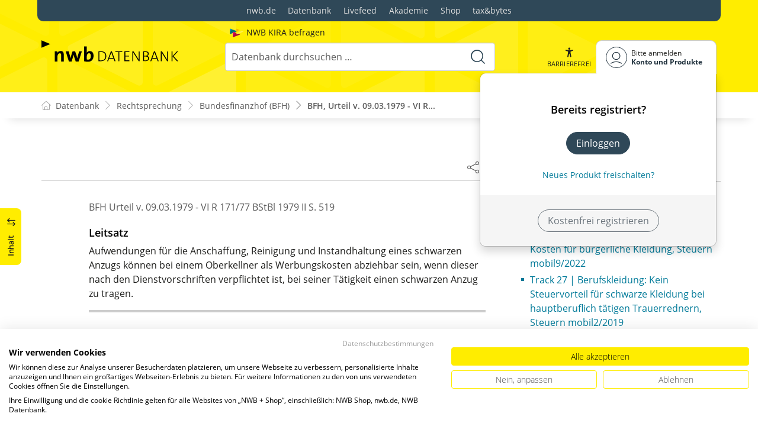

--- FILE ---
content_type: text/html; charset=utf-8
request_url: https://datenbank.nwb.de/Dokument/110370/
body_size: 44684
content:

<!DOCTYPE html>
<html lang="de">

<head>
    
<meta charset="utf-8" />
<meta http-equiv="X-UA-Compatible" content="IE=edge" />
<meta name="viewport" content="width=device-width, initial-scale=1, maximum-scale=1, shrink-to-fit=no" />

<title>BFH, Urteil v. 09.03.1979 - VI R 171/77 - NWB Urteile</title>

<link rel="apple-touch-icon" sizes="180x180" href="/favicons/nwb/apple-touch-icon.png" />
<link rel="icon" type="image/png" sizes="32x32" href="/favicons/nwb/favicon-32x32.png" />
<link rel="icon" type="image/png" sizes="16x16" href="/favicons/nwb/favicon-16x16.png" />

<meta name="robots" content="index, follow" />

    <link rel="canonical" href="https://datenbank.nwb.de/Dokument/110370/" />

    <script type="application/ld&#x2B;json">
        {
  "@context": "https://schema.org",
  "@type": "BreadcrumbList",
  "itemListElement": [
    {
      "@type": "ListItem",
      "position": 1,
      "name": "Rechtsprechung",
      "item": "https://datenbank.nwb.de/SearchResults/?Type=sd8ec6rcnlfawndc2hlm\u0026skip=0"
    },
    {
      "@type": "ListItem",
      "position": 2,
      "name": "Bundesfinanzhof (BFH)",
      "item": "https://datenbank.nwb.de/SearchResults/?Type=99xrbg2dqhp1hil093ti\u0026skip=0"
    },
    {
      "@type": "ListItem",
      "position": 3,
      "name": "BFH, Urteil v. 09.03.1979 - VI R 171/77",
      "item": "https://datenbank.nwb.de/Dokument/110370/"
    }
  ]
}
    </script>
<script src="/js/ProductImgErrorHandling.js?v=RQ4UQ8ussXuwRhWUACGTzNzLT5WJGHbL1hpX84tJtQs"></script>

    <meta name="description" content="NWB Datenbank" />
    <meta name="keywords" content="NWB, Datenbank, Livefeed" />
    <meta name="author" content="NWB Verlag GmbH &amp; Co. KG" />

    <meta name="msapplication-TileColor" content="#FFED00">
    <meta name="theme-color" content="#ffffff">

    <meta name="apple-itunes-app" content="app-id=id1639546261, app-argument=empty">

        <script src="https://consent.cookiefirst.com/sites/datenbank.nwb.de-3b26cc70-fb22-421c-af7c-7418457fd10c/consent.js"></script>
        <!-- Matomo Tag Manager -->
        <script>
            var _mtm = window._mtm = window._mtm || [];
            _mtm.push({'mtm.startTime': (new Date().getTime()), 'event': 'mtm.Start'});
            (function() {
                var d=document, g=d.createElement('script'), s=d.getElementsByTagName('script')[0];
                g.async=true; g.src='https://matomo.nwb.de/js/container_ilfV8mCh.js'; s.parentNode.insertBefore(g,s);
            })();
        </script>
        <!-- End Matomo Tag Manager -->

    
    <link rel="stylesheet" type="text/css" href="/NwbStyles/assets/css/contentx.css?v=-HgHL4E-1c-znYrcX7VewEf_NItTep6Aq9amdKS-CRI" />
    <link rel="stylesheet" type="text/css" href="/css/documentfunctions.css?v=UV_lDoFCQCAjbpVLadQr1BgFk-W4GUKE4y-b7GdC8Eo" />

    <style type="text/css">

        @media print {
            .no-print, .no-print * {
                display: none !important;
            }
        }


        .also-look-at .loadmore {
            cursor: pointer;
            text-align: right;
            font-size: 0.9em;
        }
    </style>



<meta property="og:locale" content="de_DE" />
<meta property="og:title" content="BFH, Urteil v. 09.03.1979 - VI R 171/77" />
<meta property="og:site_name" content="NWB Datenbank" />
<meta property="og:url" content="https://datenbank.nwb.de/Dokument/110370/" />
<meta property="og:type" content="article" />
<meta property="article:publisher" content="NWB Verlag" />
<meta property="article:section" content="Rechtsprechung" />
<meta property="article:published_time" content="1979-03-09T00:00:00.0000000+01:00" />
<meta property="article:modified_time" content="2025-12-12T20:00:40.0000000+00:00" />
<meta property="og:image:secure_url" content="/assets/images/DocTypes/Nwb/Rechtsprechung.jpg" />
<meta name="twitter:card" content="summary" />
<meta name="twitter:title" content="BFH, Urteil v. 09.03.1979 - VI R 171/77" />
<meta name="twitter:image" content="/assets/images/DocTypes/Nwb/Rechtsprechung.jpg" />
 

    <link rel="stylesheet" href="/NwbStyles/assets/css/nwb.css?v=5CN2TwOV4rktxAyhMKP6etkAntZd-XfxVwQA2fs_9Kg" />
</head>

<body id="top" class="livefeed document   logedout ">
    
    <!-- Header -->
    <header class="header">
        
<div class="container header-holder">
    <!-- Logo -->
    <a class="logo" href="/">
        <img src="/NwbStyles/assets/images/logo_nwb_datenbank.svg" alt="Datenbank">
    </a>
    <!-- Logo : END -->
    <!-- Search -->


<form action="/Search/DoTheSearch/" class="search mx-xl-3" method="get" name="dothesearchform" role="search">    <input type="hidden" name="linksource" value="TopSearch" />
        <div class="position-absolute ps-2 ai-position">
            <a class="ai-link" href="/?showAiSearch=true">
                <img class="me-1 ai-link--img" src="/NwbStyles/assets/images/logo-ai.svg" alt="Logo Künstliche Recherche Assisstenz">
                <span class="ai-link--text">
                    NWB KIRA befragen
                </span>
            </a>
        </div>
    <button class="btn btn-close d-lg-none" type="button">
        Schließen<i class="icon-close ms-2"></i>
    </button>
    <label class="visually-hidden" for="searchID">Suche</label>
    <input class="form-control globalSearchAutocomplete"
           id="searchID"
           type="search"
           placeholder="Datenbank durchsuchen &hellip;"
           name="searchInput"
           autocomplete="off" />
    <button class="btn btn-search" type="submit" aria-label="Suche starten" title="Suche">
        <i class="icon-search" aria-hidden="true" focusable="false"></i>
    </button>
</form>    <!-- Search : END -->

    <div class="header-right">


        <!-- UI -->
        <a class="btn-search header-btn d-lg-none" href="#" role="button" aria-label="Suchfunktion öffnen">
            <i class="icon-search"></i><span class="header-btn--desc">Suchen</span>
        </a>

        <a class="header-btn btn-a11y" href="#" onclick="toggleTheme(false)" role="button" 
            data-bs-toggle="tooltip" data-bs-placement="top" title="Barrierefrei-Modus" aria-label="Kontrast auf der Website erhöhen">
            <i class="icon-manikin accessibility-icon"></i>
            <span class="header-btn--desc">Barrierefrei</span>
        </a>


        <!-- UI : END -->
        <!-- Navi user -->
        <nav class="navbar navbar-expand-lg user-menu mx-0">
            <!-- Navi toggler-->
            <button class="navbar-toggler text-end d-lg-none"
                    data-bs-toggle="offcanvas"
                    data-bs-target="#offcanvasUserMenu"
                    type="button"
                    aria-controls="offcanvasUserMenu"
                    aria-label="Toggle Navigation">
                <span class="toggler-desc">
                    <i class="icon-user"></i>
                </span>
            </button>
            <!-- Navi toggler : END -->
            <!-- offcanvas-->
            <div class="offcanvas offcanvas-end" id="offcanvasUserMenu">
                <!-- offcanvas header -->
                <div class="offcanvas-header">
                    <div class="nav-salutation mt-2">
                        <span class="nav-salutation--name">Bitte einloggen</span>
                    </div>
                    <button class="navbar-btn-close"
                            type="button"
                            data-bs-dismiss="offcanvas"
                            aria-label="Toggle Navigation schließen">
                        <i class="icon-close icon-x1"></i>
                    </button>
                </div>
                <!-- offcanvas header : END -->
                <!-- offcanvas body -->
                <div class="offcanvas-body">
                    <div class="navbar-nav justify-content-end">
                        <!-- Navi user dropdown -->
                        <div class="dropdown text-lg-end">

                            <button class="btn btn-toggle d-none d-lg-flex" type="button" id="dropdownMenuButtonAccount" data-bs-toggle="dropdown" data-bs-display="static" aria-haspopup="true" aria-expanded="false" aria-label="Benutzerdropdownmenu">
                                <i class="icon-user"></i>
                                <span class="user-menu-btn">
                                    <span class="user-menu--name">Bitte anmelden</span>
                                    <span class="user-menu--product">
Konto und Produkte                                    </span>
                                </span>
                            </button>

                            <div class="dropdown-menu dropdown-menu-end" aria-labelledby="dropdownMenuButtonAccount">
                                <div class="overflow-hidden">
                                    <div class="mt-lg-4">
                                            <div class="mt-lg-4 text-center">
                                                <div class="p-4">
                                                    <div class="user-menu-title mb-4">Bereits registriert?</div>
                                                    <a class="btn btn-primary" href="https://service.nwb.de/customercare/public/login?nextUrl=https%3a%2f%2fdatenbank.nwb.de%2fDokument%2f110370%2f" aria-label="In der Datenbank einloggen">
                                                        Einloggen
                                                    </a>
                                                    <div class="mt-4">
                                                        <a class="link" href="https://service.nwb.de/customercare/public/login?mod=liz&amp;nextUrl=https%3a%2f%2fdatenbank.nwb.de%2fDokument%2f110370%2f" aria-label="Neues Produkt freischalten">Neues Produkt freischalten?</a>
                                                    </div>
                                                </div>
                                                <div class="bg-login border-bottom-radius mx-auto py-4 px-lg-4">
                                                    <a class="btn btn-outline-secondary" href="https://service.nwb.de/customercare/user/default?nextUrl=https%3a%2f%2fdatenbank.nwb.de%2fDokument%2f110370%2f" aria-label="Kostenfrei registrieren">Kostenfrei registrieren</a>
                                                </div>
                                            </div>
                                    </div>

                                </div>
                            </div>
                        </div>
                        <!-- Navi user dropdown : END -->
                    </div>
                </div>
                <!-- offcanvas body : END -->
            </div>
            <!-- offcanvas : END -->
        </nav>
        <!-- Navi user : END -->

    </div><!-- .header-righ -->
</div><!-- .header-holder -->

        
    </header><!-- Header : END -->
    <!-- Breadcrumb -->
    

    <nav aria-label="breadcrumb">
        <div class="container">
            <ol class="breadcrumb">

                    <li class="breadcrumb-item">
                        <a href="/" title="Zu Datenbank">
                            <span class="breadcrumb-root-icon me-md-2"></span>
                            <span class="d-none d-md-inline">Datenbank</span>
                        </a>
                    </li>




                        <li class="breadcrumb-item " aria-current="page">
                            <a href="/SearchResults/?Type=sd8ec6rcnlfawndc2hlm&amp;skip=0" title="Rechtsprechung">Rechtsprechung</a>
                        </li>
                        <li class="breadcrumb-item " aria-current="page">
                            <a href="/SearchResults/?Type=99xrbg2dqhp1hil093ti&amp;skip=0" title="Bundesfinanzhof (BFH)">Bundesfinanzhof (BFH)</a>
                        </li>
                        <li class="breadcrumb-item active" aria-current="page">
                            <a href="https://datenbank.nwb.de/Dokument/110370/" title="BFH, Urteil v. 09.03.1979 - VI R 171/77">BFH, Urteil v. 09.03.1979 - VI R...</a>
                        </li>
            </ol>
        </div>
    </nav>

    <!-- Breadcrumb : END -->
    <!-- Main content -->
    <main class="container mt-3 mt-lg-5" role="main">
        

<!-- Sidebar offcanvas button -->
    <a class="sidebar-btn noloader" id="iv" href="#iv" role="button">
        <div class="sidebar-btn--title">
            <span class="d-none d-xl-inline">Inhalt</span>
            <i class="icon-arrow-switch ms-3"></i>
        </div>
    </a>

<div class="row offcanvas-enable preview-origin">


<aside class="aside start col-md col-lg-4 sidebar-offcanvas" data-sticky>
    <div class="aside-section" id="toc-layout">
        <div class="aside-header d-flex align-items-center">
            <div class="icon-circle-2 me-3"><i class="icon-topics"></i></div>
            <span class="aside-header--head">Inhaltsverzeichnis</span>
            <span class="ms-auto sidebar-btn-close"><i class="icon-close icon-x1"></i></span>
        </div>
        <div class="aside-content">
            <div class="scrolling">
                <div data-expandall="False" class="table-of-contents" id="table-of-contents"><div class="sticky-header"><div class="book-title-outer"><div class="book-title"><span class="book-title-oneliner">BFH&nbsp; v. 09.03.1979 - VI R 171/77</span></div></div><div class="first open"></div><div class="second open"></div></div><div class="scrollable-wrapper"><div class="scrollable-content"><div class="scrollable-content-inner"><div class="wrapper"><ul class="tree"><li class="book-title no-childs"><span><span class="book-title-oneliner">BFH&nbsp; v. 09.03.1979 - VI R 171/77</span></span></li><li class="open" data-id="headline-leitsatz"><span>Leitsatz</span></li><li class="open" data-id="headline-gruende"><span>Gründe</span></li><li class="open" data-id="headline-fundstelle"><span>Fundstelle(n)</span></li></ul></div></div></div></div><div class="scrollable-scrollbar"><div class="scrollable-scrollbar-handle"><div></div></div></div></div>
            </div>
        </div>
    </div>
</aside>

    <article class="col-xl-8" id="main" data-uniqueid="110370" data-navigationuniqueid="110370">


        <div class="doc-toolbar" data-sticky>

<div class="toolbar">

    <div class="toolbar-holder">
    </div>




    <div class="toolbar-holder">







<div class="btn-group">
    <a class="toolbar-func-btn"
       href="#" id="docExport" data-bs-toggle="dropdown" aria-haspopup="true"
       aria-expanded="false" aria-label="Dokument teilen">
        <span data-bs-toggle="tooltip" data-bs-placement="top"
              data-bs-title="Dokument teilen"><i class="icon-share-alt"></i>
        </span>
    </a>

    <div class="dropdown-menu dropdown-menu-end" aria-labelledby="docExport">
        <a class="dropdown-item" href="#" onclick="return CopyTextToClipboard('https://datenbank.nwb.de/Dokument/110370/')">
            <i class="icon-share"></i> Link kopieren
        </a>
        <a class="dropdown-item"
           href="mailto:?subject=BFH,%20Urteil%20v.%2009.03.1979%20-%20VI%20R%20171%2F77&amp;body=Lesen%20Sie%20den%20Beitrag%20hier%3A%20https%3A%2F%2Fdatenbank.nwb.de%2FDokument%2F110370%2F">
            <i class="icon-paper-plane"></i>Per
            E-Mail teilen
        </a>
        <a class="dropdown-item"
           href="https://wa.me/?text=BFH,%20Urteil%20v.%2009.03.1979%20-%20VI%20R%20171%2F77%20Lesen%20Sie%20den%20Beitrag%20hier%3A%20https%3A%2F%2Fdatenbank.nwb.de%2FDokument%2F110370%2F" target="_blank">
            <i class="icon-whatsapp"></i>WhatsApp
        </a>
        <a class="dropdown-item"
           href="https://twitter.com/intent/tweet?text=BFH,%20Urteil%20v.%2009.03.1979%20-%20VI%20R%20171%2F77%20Lesen%20Sie%20den%20Beitrag%20hier%3A%20https%3A%2F%2Fdatenbank.nwb.de%2FDokument%2F110370%2F" target="_blank">
            <i class="icon-twitter-x"></i>X.com
        </a>
        <a class="dropdown-item"
           href="https://www.facebook.com/sharer.php?u=https%3A%2F%2Fdatenbank.nwb.de%2FDokument%2F110370%2F" target="_blank">
            <i class="icon-facebook"></i>Facebook
        </a>
        <a class="dropdown-item"
           href="https://www.linkedin.com/sharing/share-offsite/?url=https%3A%2F%2Fdatenbank.nwb.de%2FDokument%2F110370%2F" target="_blank">
            <i class="icon-linkedin"></i>LinkedIn
        </a>
        <a class="dropdown-item shareByApp">
            <i class="icon-share-alt"></i>Per App teilen
        </a>
    </div>
</div>

<script>
    document.addEventListener("DOMContentLoaded", () => {
        if (navigator.share) {
            $(".shareByApp").click(function () {
                navigator.share({
                    title: 'BFH, Urteil v. 09.03.1979 - VI R 171/77',
                    text: 'Lesen Sie den Beitrag hier: https://datenbank.nwb.de/Dokument/110370/',
                    url: 'https://datenbank.nwb.de/Dokument/110370/',
                })
                    .then(() => { })
                    .catch((err) => alert(err))
            });
        } else {
            $(".shareByApp").hide();
        }
    });
</script>






    </div>

</div>        </div>
        <div class="main-content">




            <div id="dokumentinhalt">




                    <div class="dokumentinhaltcontent contentx" id="dokumentinhaltcontent"><div class="heading"><span class="head_left">BFH&nbsp;Urteil v. <time data-search="1979-03-09" datetime="1979-03-09">09.03.1979</time> - <span data-search="VI R 171/77">VI R 171/77</span></span><span class="head_right"> BStBl 1979 II S. 519</span></div><div class="leitsatz" id="headline-leitsatz"><h3 id="headline-leitsatz">Leitsatz</h3><p>Aufwendungen für die Anschaffung, Reinigung und Instandhaltung eines schwarzen Anzugs können bei einem Oberkellner als Werbungskosten abziehbar sein, wenn dieser nach den Dienstvorschriften verpflichtet ist, bei seiner Tätigkeit einen schwarzen Anzug zu tragen.</p></div><div id="documentadslot1"></div><p><b>Gesetze: </b><span data-search="estg "><a data-lnkUnique="78742" data-dmsid="78742" href="/Dokument/78742/" data-doctype="rechtsnorm">EStG</a></span> (1974) § 9 Abs. 1 Nr. 6</p><p><b>Instanzenzug: </b>FG Münster</p><div class="gruende"><h3 id="headline-gruende">Gründe</h3><div id="110370_"></div><p>I. Der Kläger und Revisionskläger (Kläger) ist Oberkellner. Beim Lohnsteuer-Jahresausgleich 1974 machte er für von ihm beruflich getragene Kleidung folgende Ausgaben als Werbungskosten geltend:</p><p></p><p>für die Anschaffung von einem schwarzen
 Anzug sowie drei schwarze Hosen                   591,- DM
 </p><p>
 für Hosenreparatur                                 18,10 DM
 </p><p>
 für die Anschaffung von Hemden, Krawatten,
 </p><p>
 einem Paar schwarzer Schuhe sowie Reparaturen     434,20 DM
 </p><p>
 für die Reinigung von Berufskleidung              305,40 DM
 </p><p>
 -----------
 </p><p>
 1.348,70 DM.
 </p><p>
 Der Beklagte und Revisionsbeklagte (das Finanzamt - FA -) versagte den Werbungskostenabzug.
 </p><p>
 Einspruch und Klage blieben ohne Erfolg. Das Finanzgericht (FG) führte im wesentlichen aus: Bei dem schwarzen Anzug eines Oberkellners handle es sich nicht um typische Berufskleidung. Hemden, Krawatten und schwarze Schuhe seien typisch für den privaten Bedarf. Mangels leichter und einwandfreier Trennbarkeit von privatem und beruflichem Nutzungsanteil scheide ein auch nur teilweiser Abzug der geltend gemachten Aufwendungen als Werbungskosten aus.
 </p><p>
 Mit der Revision rügt der Kläger die Verletzung materiellen Rechts. Eine leichte und einwandfreie Trennung zwischen privater und beruflicher Nutzung sei zumindest hinsichtlich des schwarzen Anzugs möglich. Dieser werde von ihm wegen seiner bis in den Abend reichenden Arbeitszeit, wegen Verschmutzung und Verschleißes sowie wegen der äußerst seltenen Teilnahmen an gesellschaftlichen Veranstaltungen außerhalb des Dienstes nicht getragen. Es sei zu berücksichtigen, daß seine Aufwendungen für die bei der Arbeit getragene Kleidung wesentlich höher seien als bei Personen vergleichbarer Lebensstellung.
 </p><p>
 II. Die Revision führt zur Aufhebung der Vorentscheidung und zur Zurückverweisung der Sache an das FG. Bei den Ausgaben des Klägers für die Anschaffung des schwarzen Anzugs und der drei dazugehörenden Hosen sowie für die Reparatur und Reinigung dieser Kleidungsstücke handelt es sich dem Grunde nach um Werbungskosten.
 </p><p>
 Aufwendungen für die Kleidung gehören grundsätzlich zu den Ausgaben für die allgemeine Lebensführung, die nach <span data-search="estg P12 A1 N1 S2 "><a data-lnkUnique="78742_vz1974_12" data-dmsid="78742" href="/Dokument/78742_vz1974_12/?SprungMarke=sn_2" data-doctype="rechtsnorm">§ 12 Nr 1 Satz 2 des Einkommensteuergesetzes 1974</a></span> (<span data-search="estg "><a data-lnkUnique="78742" data-dmsid="78742" href="/Dokument/78742/" data-doctype="rechtsnorm">EStG</a></span>) weder bei den einzelnen Einkunftsarten noch vom Gesamtbetrag der Einkünfte abgezogen werden dürfen. Dies gilt regelmäßig auch dann, wenn die Kleidung zum Teil oder nahezu ausschließlich im Beruf getragen wird (Beschluß des Großen Senats des <span data-search="GrS 2/70 "><time data-search="1970-10-19 " datetime="1970-10-19"><a data-lnkUnique="99268" data-dmsid="99268" href="/Dokument/99268/">Bundesfinanzhofs - BFH - vom 19. Oktober 1970 GrS 2/70</a></time></span>, BFHE 100, 309, BStBl II 1971, 17). Eine Ausnahme von diesem Grundsatz hat der Gesetzgeber in <span data-search="estg P9 A1 N6 "><a data-lnkUnique="78742_9" data-dmsid="78742" href="/Dokument/78742_9/?SprungMarke=ja_1" data-doctype="rechtsnorm">§ 9 Abs 1 Nr 6 EStG</a></span> geregelt. Danach gehören zu den Aufwendungen zur Erwerbung, Sicherung und Erhaltung der Einnahmen (<span data-search="estg P9 A1 N1 S1 "><a data-lnkUnique="78742_9" data-dmsid="78742" href="/Dokument/78742_9/?SprungMarke=ja_1sn_1" data-doctype="rechtsnorm">§ 9 Abs 1 Satz 1 EStG</a></span>) auch die Aufwendungen für Arbeitsmittel (Werkzeuge und Berufskleidung). Wie das FG zutreffend ausgeführt hat, fallen darunter grundsätzlich nur Aufwendungen für die typische, wegen der Eigenart des Berufs nötige Kleidung (<span data-search="VI R 125/68 "><time data-search="1969-06-26 " datetime="1969-06-26"><a data-lnkUnique="160563" data-dmsid="160563" href="/Dokument/160563/">BFH-Urteil vom 26. Juni 1969 VI R 125/68</a></time></span> , BFHE 97, 103, BStBl II 1970, 7). Hierzu gehören Kleidungsstücke, die nur im Hinblick auf die beruflichen Erfordernisse angeschafft und - regelmäßig - auf eine bestimmte Berufstätigkeit zugeschnitten sind, wie zB der weiße Büromantel eines Architekten, die Uniform eines Soldaten (<span data-search="I 228/55 U "><time data-search="1956-04-24 " datetime="1956-04-24"><a data-lnkUnique="156115" data-dmsid="156115" href="/Dokument/156115/">BFH-Urteil vom 24. April 1956 I 228/55 U</a></time></span>, BFHE 63, 3, BStBl III 1956, 195). Der Charakter als Berufskleidung geht nicht dadurch verloren, daß Kleidungsstücke dieser Art in ganz geringfügigem Umfang privat genutzt werden (<span data-search="VI R 256/68 "><time data-search="1972-02-04 " datetime="1972-02-04"><a data-lnkUnique="107847" data-dmsid="107847" href="/Dokument/107847/">BFH-Urteil vom 4. Februar 1972 VI R 256/68</a></time></span> , BFHE 104, 445, BStBl II 1972, 379).
 </p><p>
 Zur typischen Berufskleidung können im Einzelfall aber auch Kleidungsstücke gehören, die an sich der sog bürgerlichen Kleidung zuzurechnen sind, wenn sie eng und wesentlich mit der ausgeübten Berufstätigkeit zusammenhängen und eine private Nutzung so gut wie ausgeschlossen ist. Gemäß der höchstrichterlichen Rechtsprechung (<span data-search="GrS 2/70 "><a data-lnkUnique="99268" data-dmsid="99268" href="/Dokument/99268/">BFH-Beschluß GrS 2/70</a></span>) kommt es auch hier für die Abgrenzung von privat und beruflich veranlaßten Aufwendungen weniger auf den objektiven Charakter des angeschafften Wirtschaftsgutes, sondern entscheidend auf den tatsächlichen Verwendungszweck im Einzelfall, auf die Funktion des Wirtschaftsgutes bei dem einzelnen Steuerpflichtigen an. So hat der BFH zB den schwarzen Anzug eines Leichenbestatters als typische Berufskleidung behandelt (<span data-search="I R 33/69 "><time data-search="1970-09-30 " datetime="1970-09-30"><a data-lnkUnique="107380" data-dmsid="107380" href="/Dokument/107380/">Urteil vom 30. September 1970 I R 33/69</a></time></span> , BFHE 100, 243, BStBl II 1971, 50).
 </p><p>
 Nach diesen Grundsätzen stellen die Aufwendungen des Klägers für die Anschaffung des schwarzen Anzugs und der drei dazugehörenden schwarzen Hosen sowie für deren Reparatur und Reinigung Werbungskosten dar. Ist ein Oberkellner in einem Hotel aufgrund seines Dienstvertrages gehalten, bei seiner Tätigkeit Kleidungsstücke zu tragen, die wie etwa ein Kellnerfrack oder eine Kellnerjacke im Hinblick auf die beruflichen Erfordernisse gefertigt sind, liegt eindeutig typische Berufskleidung vor. Eine Verwendung dieser Kleidungsstücke zum Zweck der privaten Lebensführung ist aufgrund deren berufsspezifischer Beschaffenheit ausgeschlossen. Der Senat hat keine Bedenken, auch beim Gebrauch eines normalen Frackes oder Smokings durch einen Oberkellner typische Berufskleidung anzunehmen. Kleidungsstücke dieser Art werden zwar üblicherweise nur zu festlichen Anlässen getragen. Bei ihrem Gebrauch durch einen Oberkellner im Rahmen seiner Tätigkeit wäre jedoch die Annahme einer ins Gewicht fallenden privaten Verwendung lebensfremd. Gleiches hat zu gelten, wenn ein Oberkellner, wie im Streitfall der Kläger, aufgrund der Dienstvorschriften seines Arbeitgebers verpflichtet ist, bei seiner Tätigkeit einen schwarzen Anzug zu tragen. Hier verleiht die vom üblichen Verwendungszweck unterschiedliche Funktion dem schwarzen Anzug regelmäßig den Charakter einer typischen Berufskleidung. Diese Kleidung soll der Position als Oberkellner Ausdruck verleihen und seiner Tätigkeit den auch von den Gästen erwarteten äußeren Rahmen geben. Bei einem solchen Sachverhalt dient der schwarze Anzug nicht dem üblichen Zweck als festliche Kleidung, sondern erfüllt nahezu ausschließlich eine berufliche Funktion. Unter diesen besonderen Umständen ist es gerechtfertigt, auch bei einem Kleidungsstück, das üblicherweise der bürgerlichen Kleidung zugerechnet wird, typische Berufskleidung anzunehmen.
 </p><p>
 Im Streitfall läßt sich die außerordentliche Höhe der Aufwendungen des Klägers für schwarze Kleidung - insbesondere auch in den dem Streitjahr vorangehenden und diesem folgenden Veranlagungszeiträumen - nur daraus erklären, daß die Anschaffungen allein durch die Eigenart der vom Kläger ausgeübten Tätigkeit veranlaßt waren. Deshalb ist es gerechtfertigt, eine möglicherweise nicht völlig auszuschließende private Verwendung der schwarzen Kleidung wegen Geringfügigkeit unberücksichtigt zu lassen.
 </p><p>
 Da der schwarze Anzug sowie die dazugehörenden drei schwarzen Hosen des Klägers als Berufskleidung iS von <span data-search="estg P9 A1 N6 "><a data-lnkUnique="78742_9" data-dmsid="78742" href="/Dokument/78742_9/?SprungMarke=ja_1" data-doctype="rechtsnorm">§ 9 Abs 1 Nr 6 EStG</a></span> anzusehen sind, sind auch die dafür aufgewandten Reparaturkosten und Reinigungskosten als Werbungskosten abziehbar. Die vom Kläger darüber hinaus geltend gemachten Aufwendungen für Hemden, Krawatten und schwarze Schuhe sowie die im Zusammenhang damit stehenden Ausgaben sind dagegen keine Werbungskosten. Kleidungsstücke dieser Art werden regelmäßig auch von einem Oberkellner nicht nur in unbedeutendem Umfang außerhalb des Dienstes getragen (<span data-search="VI 278/56 U "><time data-search="1958-01-24 " datetime="1958-01-24"><a data-lnkUnique="161317" data-dmsid="161317" href="/Dokument/161317/">BFH-Urteil vom 24. Januar 1958 VI 278/56 U</a></time></span>, BFHE 66, 303, BStBl III 1958, 117).
 </p><p>
 Die Entscheidung des FG, die auf anderen rechtlichen Erwägungen beruht, war aufzuheben. Die Sache ist nicht spruchreif. Das FG wird festzustellen haben, wie hoch die Anschaffungskosten für den schwarzen Anzug und die zugehörigen Hosen nach <span data-search="estg P9 A1 N6 "><a data-lnkUnique="78742_9" data-dmsid="78742" href="/Dokument/78742_9/?SprungMarke=ja_1" data-doctype="rechtsnorm">§ 9 Abs 1 Nr 6 EStG</a></span> im Streitjahr waren und inwieweit die jeweils in einem Betrag ausgewiesenen Reinigungskosten auf Berufskleidung sowie auf Ausgaben für Reparaturen dieser Kleidungsstücke entfallen. Denn nur in dieser Höhe sind die Reinigungskosten und Reparaturkosten als Werbungskosten abziehbar.
</p></div><div id="zitiertIn"><p><b>Diese Entscheidung steht in Bezug zu</b><br><span data-search="12 K 1016/19 "><time data-search="2021-09-22 " datetime="2021-09-22"><a data-lnkUnique="1054260" data-dmsid="1054260" href="/Dokument/1054260/">FG Köln 22.9.2021 - 12 K 1016/19</a></time></span><br><span data-search="3 K 3278/15 "><time data-search="2018-08-29 " datetime="2018-08-29"><a data-lnkUnique="761655" data-dmsid="761655" href="/Dokument/761655/">FG Berlin-Brandenburg 29.8.2018 - 3 K 3278/15</a></time></span><br><span data-search="7 K 2031/13 "><time data-search="2016-12-05 " datetime="2016-12-05"><a data-lnkUnique="691599" data-dmsid="691599" href="/Dokument/691599/">FG München 5.12.2016 - 7 K 2031/13</a></time></span><br><span data-search="8 K 3646/15 E "><time data-search="2016-07-13 " datetime="2016-07-13"><a data-lnkUnique="630934" data-dmsid="630934" href="/Dokument/630934/">FG Münster 13.7.2016 - 8 K 3646/15 E</a></time></span><br><span data-search="9 K 3675/14 E "><time data-search="2015-07-01 " datetime="2015-07-01"><a data-lnkUnique="548221" data-dmsid="548221" href="/Dokument/548221/">FG Münster 1.7.2015 - 9 K 3675/14 E</a></time></span><br><span data-search="7 K 1704/13 "><time data-search="2014-10-24 " datetime="2014-10-24"><a data-lnkUnique="539212" data-dmsid="539212" href="/Dokument/539212/">FG Nürnberg 24.10.2014 - 7 K 1704/13</a></time></span><br><span data-search="6 K 231/12 "><time data-search="2014-03-26 " datetime="2014-03-26"><a data-lnkUnique="509401" data-dmsid="509401" href="/Dokument/509401/">FG Hamburg 26.3.2014 - 6 K 231/12</a></time></span><br><span data-search="VI R 50/10 "><time data-search="2012-07-05 " datetime="2012-07-05"><a data-lnkUnique="453490" data-dmsid="453490" href="/Dokument/453490/">BFH 5.7.2012 - VI R 50/10</a></time></span><br><span data-search="L 6 AS 338/09 "><time data-search="2011-02-09 " datetime="2011-02-09"><a data-lnkUnique="405681" data-dmsid="405681" href="/Dokument/405681/">LSG Hessen 9.2.2011 - L 6 AS 338/09</a></time></span><br><span data-search="2 K 1127/07 "><time data-search="2009-10-08 " datetime="2009-10-08"><a data-lnkUnique="353873" data-dmsid="353873" href="/Dokument/353873/">FG Saarland 8.10.2009 - 2 K 1127/07</a></time></span><br><span data-search="12 K 839/08 "><time data-search="2009-04-28 " datetime="2009-04-28"><a data-lnkUnique="349490" data-dmsid="349490" href="/Dokument/349490/">FG Köln 28.4.2009 - 12 K 839/08</a></time></span><br><span data-search="2 K 1497/07 "><time data-search="2008-01-28 " datetime="2008-01-28"><a data-lnkUnique="288304" data-dmsid="288304" href="/Dokument/288304/">FG Saarland 28.1.2008 - 2 K 1497/07</a></time></span><br><span data-search="4 K 448/01 "><time data-search="2006-01-31 " datetime="2006-01-31"><a data-lnkUnique="195336" data-dmsid="195336" href="/Dokument/195336/">FG Baden-Württemberg 31.1.2006 - 4 K 448/01</a></time></span><br><span data-search="1 K 1783/02 "><time data-search="2005-01-24 " datetime="2005-01-24"><a data-lnkUnique="163412" data-dmsid="163412" href="/Dokument/163412/">FG München 24.1.2005 - 1 K 1783/02</a></time></span><br><span data-search="1 K 2187/03 "><time data-search="2003-12-15 " datetime="2003-12-15"><a data-lnkUnique="125683" data-dmsid="125683" href="/Dokument/125683/">FG München 15.12.2003 - 1 K 2187/03</a></time></span><br><span data-search="VI 247/00 "><time data-search="2002-03-14 " datetime="2002-03-14"><a data-lnkUnique="117182" data-dmsid="117182" href="/Dokument/117182/">FG Hamburg 14.3.2002 - VI 247/00</a></time></span><br><span data-search="17 K 4509/95 H (L) "><time data-search="2000-12-12 " datetime="2000-12-12"><a data-lnkUnique="122377" data-dmsid="122377" href="/Dokument/122377/">FG Düsseldorf 12.12.2000 - 17 K 4509/95 H (L)</a></time></span><br><span data-search="VI R 77/91 "><time data-search="1993-06-29 " datetime="1993-06-29"><a data-lnkUnique="103341" data-dmsid="103341" href="/Dokument/103341/">BFH 29.6.1993 - VI R 77/91</a></time></span><br><span data-search="VI R 53/92 "><time data-search="1993-06-29 " datetime="1993-06-29"><a data-lnkUnique="103342" data-dmsid="103342" href="/Dokument/103342/">BFH 29.6.1993 - VI R 53/92</a></time></span><br><span data-search="IV R 13/90 "><time data-search="1991-04-18 " datetime="1991-04-18"><a data-lnkUnique="102457" data-dmsid="102457" href="/Dokument/102457/">BFH 18.4.1991 - IV R 13/90</a></time></span><br><span data-search="IV R 65/90 "><time data-search="1990-12-06 " datetime="1990-12-06"><a data-lnkUnique="102266" data-dmsid="102266" href="/Dokument/102266/">BFH 6.12.1990 - IV R 65/90</a></time></span><br><span data-search="X R 119/88 "><time data-search="1990-11-28 " datetime="1990-11-28"><a data-lnkUnique="141807" data-dmsid="141807" href="/Dokument/141807/">BFH 28.11.1990 - X R 119/88</a></time></span><br><span data-search="VI R 149/87 "><time data-search="1990-02-23 " datetime="1990-02-23"><a data-lnkUnique="105893" data-dmsid="105893" href="/Dokument/105893/">BFH 23.2.1990 - VI R 149/87</a></time></span><br><span data-search="VI R 159/86 "><time data-search="1989-11-10 " datetime="1989-11-10"><a data-lnkUnique="105877" data-dmsid="105877" href="/Dokument/105877/">BFH 10.11.1989 - VI R 159/86</a></time></span><br><span data-search="VI R 76/87 "><time data-search="1988-08-26 " datetime="1988-08-26"><a data-lnkUnique="140211" data-dmsid="140211" href="/Dokument/140211/">BFH 26.8.1988 - VI R 76/87</a></time></span><br><span data-search="VI R 171/78 "><time data-search="1981-07-24 " datetime="1981-07-24"><a data-lnkUnique="111016" data-dmsid="111016" href="/Dokument/111016/">BFH 24.7.1981 - VI R 171/78</a></time></span><br></p></div><div class="sources"><p><b id="headline-fundstelle">Fundstelle(n):</b><br>BStBl 1979 II Seite 519<br>BFHE S. 522 Nr. 127,<br><span class="verlagdoi"> </span> IAAAB-01643</p></div></div>
            </div>




        </div><!-- .main-content -->
    </article>


        <aside class="aside end col-lg-4" data-sticky>
            <div class="aside-section" id="see-also-layout">

                        <div id="documentadslotright1">
                        </div>
                        <div class="lazyloadlist" data-lazyloadurl="/DocumentGenericSeeAlso/All/110370/"></div>


            </div>
        </aside>

</div>














<style type="text/css">

    div.printdivselect {
        margin-left: 50px
    }

    #table-of-contents .wrapper .tree span.new {
        display: none;
    }
</style>

         <!-- App buttons group -->
<div class="btn-app-group affix-bottom" data-spy="affix" data-offset-bottom="60">

    <!-- PWA Navigation -->
    <a class="btn-app btn-back pwabackbutton noloader" href="#" onclick="history.back(); return false;" aria-label="Zurück" style="display: none;"><i class="icon-arrow-left"></i></a>
    <!-- To top -->

    <a class="btn-app btn-totop noloader" href="#top" role="button" aria-label="Scrollen nach oben" style="display: none" tabindex="0">
        <i class="icon-arrow-up"></i>
    </a>
</div>
    </main>
    <!-- Main content : END -->

    <!-- Footer -->
    <footer class="footer mt-5">

        <!-- Footer top -->
        <div class="footer-top" style="">

                <div class="container gx-0 gx-lg-3">
                    <!-- World navigation -->
                    <div class="nav-world py-4 py-lg-0 rounded-3 rounded-top-0">
                        <ul class="list-unstyled list-horizontal mb-0">
                            <li><a href="https://www.nwb.de/">nwb.de</a></li>
                            <li><a href="https://datenbank.nwb.de/">Datenbank</a></li>
                            <li><a href="https://datenbank.nwb.de/Livefeed/">Livefeed</a></li>
                            <li><a href="https://www.nwb-akademie.de/">Akademie</a></li>
                            <li><a href="https://shop.nwb.de/">Shop</a></li>
                            <li><a href="https://taxandbytes.de/">tax&bytes</a></li>
                        </ul>
                    </div><!-- World navigation : END -->
                </div>
        </div>

            <!-- Footer bottom -->
            <div class="footer-container">
                <div class="copyright me-lg-3">© 2026 NWB Verlag</div>
                <!-- Footer navigation -->
                <ul class="footer-nav">
                    <!-- Navi footer item -->
                    <li class="nav-item"><a class="nav-link" href="https://go.nwb.de/impressum">Impressum</a></li><!-- Navi footer item -->
                    <li class="nav-item"><a class="nav-link" href="https://go.nwb.de/agb">AGB</a></li><!-- Navi footer item -->
                    <li class="nav-item"><a class="nav-link" href="/Dokument/1028365/">TDM-Vorbehalt</a></li>
                    <li class="nav-item"><a class="nav-link" href="/Dokument/630381/">Hilfe</a></li><!-- Navi footer item -->
                    <li class="nav-item"><a class="nav-link" href="https://go.nwb.de/datenschutz">Datenschutz</a></li>
                    <li class="nav-item"><a class="nav-link" href="https://go.nwb.de/barrierefreiheit">Erklärung zur Barrierefreiheit</a></li>
                </ul><!-- Footer navigation : END -->
            </div>
            <!-- Footer bottom : END -->

    </footer><!-- Footer : END -->

    <!-- Scripts -->
    <script src="/NwbStyles/assets/js/libs/jquery.js?v=6440qEDaqjKqrIVfk4x21neDBVsbef6XUR5dUCKBv_E"></script>
<script src="/NwbStyles/assets/js/libs/bootstrap.bundle.js?v=bNojyBU9M3Cv_K4YqdKkq4xeaAkchkkS7HXP7554z9Y"></script>
<script src="/NwbStyles/assets/js/plugins/bootstrap-autocomplete.js?v=2TxG2C77AX7-SqYCYtLOmi2sOMT5ZVtVf9jn48EcqsU"></script>
<script src="/NwbStyles/assets/js/plugins/affix.js?v=vXjF23OygQSix-ZZvaSgJt_hbllDSXWqXiVnrutDBd8"></script>
<script src="/NwbStyles/assets/js/global.js?v=mVc7rfPY5VT0vWkiv6sCA7S4GZCgDYkxzPNIR9ucA88"></script>
<script src="/tsJs_dist/OsDetection/OsDetection.js?v=fqL1qz8CamQXW8IbO-4YhMosIgFKPs15kHuzmC97ujs"></script>
<script src="/NwbStyles/assets/js/layout/sticky.js?v=zYq1LjRDhjt-rjsWzmu_hD00-IKf-aZ2p4CyCE8fOuU"></script>
<script src="/NwbStyles/assets/js/layout/smoothscroll.js?v=2XbBPDUEp9J2bFF7OOSvisNZnxF-6IRR1mcWaeMAhb4"></script>
<script src="/NwbStyles/assets/js/layout/accessibility-switch.js?v=d579CKU600_vAfTl5lrAGUQYRAO7EOvV3gCRqkAX37k"></script>
<script src="/NwbStyles/assets/js/layout/toast.js?v=hTMElEC_EmjWglEiscT--broRKY426iwifHHkVF2Fx0"></script>
<script src="/js/site.js?v=jEUQAkILH9zuM3mcMM-BHh0ObdyBbmK5SbmODmIk5ZU"></script>


    <script type="text/javascript">
        $(function () {
            if (typeof TryShowInitialLoginDialog === 'function') {
                TryShowInitialLoginDialog();
            }
        });
    </script>

<script type="text/javascript">
    if (osDetector.isInWebApp === false) {
        $(".pwabackbutton").remove(); // Navigation-Back only when PWA Mode
    } else {
        $(".pwabackbutton").show();
    }
</script>



    

    <script src="/NwbStyles/assets/js/layout/sidebar.js?v=pWF3sSlspYSwJFtEVBP--HeaMQbnCiPl0AfGafOUuYY"></script>

    <script src="/NwbStyles/assets/js/pages/post-reader.js?v=aEC1eR365MkPhpg-s3cpdxj4dyfzWRwY8RIN-QnioyI"></script>
    <script src="/NwbStyles/assets/js/pages/documents.js?v=dYIk6XdDVsFf8bJ9QRRdWSYhcFA4oTt-A60xR7dO_wI"></script>
    <script src="/NwbStyles/assets/js/pages/lightbox.js?v=gopHJu6ZyviVW-RXRLzVszU4JQuW-C2QoGvAVEwPR6w"></script>

    <script src="/tsJs_dist/Shared/DebuggerAndProfiler.js?v=5vBpQ9q822mp1kBXKCyVK5_GoPJQg5iKqPBMO0UIzbU"></script>
    <script src="/tsJs_dist/Shared/DomAdressCalculator.js?v=5cpsuRaMGSupTDUZQrNbgMpi0gM20fOtWSlBCGTwLL0"></script>
    <script src="/tsJs_dist/Document/AuftragsManager.js?v=wLguMTaj4xdzEW6qQ9MRKUC8PyzqYB4ASZmuhSleERI"></script>
    <script src="/tsJs_dist/Shared/ScrollHelper.js?v=QRXWrr0MfTSjUSN3r9-neowcnzzpqsF0BHpSXBwHHl4"></script>
    <script src="/tsJs_dist/Document/TocNavigator.js?v=JPVJEbzmfbJ7FvCI7U33H8bJgIREhOW4gyHNd3iTAO8"></script>
    <script src="/tsJs_dist/Document/DokumentUi.js?v=60_8UWRlP3eG8p37uS_W8h3-p8Xz2hzRtFm1fl-EFAI"></script>
    <script src="/tsJs_dist/Document/DokumentAnsicht.js?v=wsmCsS4b84HN4g6RVqMEGZoTXea4oCnY5i13qadAF1Q"></script>
    <script src="/tsJs_dist/Document/DokumentScroller.js?v=ofwFtyZwQhf1nTU-AJDdU72rU9DRxO_mrbch9V_hSUU"></script>
    <script src="/tsJs_dist/Document/HighlightDataResult.js?v=5Y7YZ-2o8r2UxmaPc8sun8Cw61XCzA8zXXlV-ssOpa0"></script>
    <script src="/tsJs_dist/Document/HighlightElement.js?v=kT6TDRvaDGwz2o3LySBltJ8ZMJnD2NDWfOlK_MEQkGo"></script>
    <script src="/tsJs_dist/Document/Highlighter.js?v=eEnmuBvnC_ioSbbeW1h-sw7EOQzuPcunk_CXCu-KRPU"></script>
    <script src="/tsJs_dist/Document/AiHighlighter.js?v=FPtZ13_TZmd03vEB4xDmdLus132qtuRfrMCAVyNEdoE"></script>
    <script src="/tsJs_dist/Document/AiHighlightData.js?v=Ey0vyTiUQ3_vY7vQ6ZzbAmNjgTDIBigUmO4GdFC_iwg"></script>
    <script src="/tsJs_dist/Document/UniqueIdLinkHighlighter.js?v=0noiP6fL2lVkooTGHpGTStq5Crktv4SSGSqz6EE5j_I"></script>
    <script src="/tsJs_dist/Document/HighlightNavigator.js?v=qKczcO5ueK0KGRhXJaQXlKM8cA1XZT5oe6r68qtc2HE"></script>
    <script src="/tsJs_dist/Document/SelectionTool.js?v=etfUJbaG4eM5UyfaeNeV-i6BGT6NnB3Fg-UrZKkpplk"></script>
    <script src="/js/documenthandling.js?v=UjXSP2K--41qbcmDc8zGDqfkWBERPssv18gcXrPa3SM"></script>


    <script type="text/javascript">
        var dokumentAnsicht;
        var uniqueId = "110370";
        var verlagFuerDoiVerweise = "NWB";
        $(function () {
            dokumentAnsicht = new DokumentJavascript.DokumentAnsicht(uniqueId, verlagFuerDoiVerweise);
            var dokumentScroller = dokumentAnsicht.dokumentScroller;

            // Fußnoten hochscrollen
            $(document).on("click", "[data-fnote]", function (event) {
                event.preventDefault();
                event.stopPropagation();
                dokumentScroller.meldeLinkKlickZielPerName("data-fnLink" + $(this).data("fnote"));
                return false;
            });
        });
    </script>


        <script type="text/javascript">
            $(function () {
                $("#documentadslot1").load('/Ads/DocumentSlot/?rnd=639046736248451276&slot=documentslot1');
            });
        </script>
        <script type="text/javascript">
            $(function () {
                $("#documentadslotright1").load('/Ads/DocumentSlot/?rnd=639046736248451513&slot=dokumentsieheauchslot');
            });
        </script>







    <script>
        $(function () {
            $(document).on("click", " .also-look-at .loadmore", function (event) {
                event.preventDefault();
                event.stopPropagation();
                let url = $(this).data("url");
                let that = this;
                $(this).html("...lädt...");
                $.get(url, function (data) {
                    $(that).replaceWith(data);
                });
                return false;
            });
        });
    </script>


    <script>
        new DokumentJavascript.SelectionTool(false);
    </script>




        <script src="/assets/js/documentpreview.js?v=W-b5T4fAd_hNI3KkD6VOR5B-yde49LdX8qFW3bahuKs"></script>

    <script src="/js/brands/site.nwbkiehl.js?v=rN6M3JW1k2SUpdwuFN1QYYbuoHUydzhygVEr63mo6Vk"></script>
    <!-- Scripts : END-->


</body>
</html>

--- FILE ---
content_type: text/html; charset=utf-8
request_url: https://datenbank.nwb.de/DocumentGenericSeeAlso/All/110370/
body_size: 3071
content:

<div class="also-look-at" id="also-look-at">
    <div class="ala_content">
        <ul>
                    <li class="ala_content--title-zeitschrift">
                        Zeitschriften
                        <ul>
                                <li>
                                    <a class="mb-1" href="/Dokument/996919/?listPos=0&amp;highuniqueid1=110370&amp;hightitle1=BFH%2009.03.1979%20-%20VI%20R%20171%2F77%20BStBl%201979%20II%20S.%20519">Track 08 | Betriebsausgaben/Werbungskosten: Finanzamt beteiligt sich nicht an den Kosten für bürgerliche Kleidung, Steuern mobil9/2022</a>
                                </li>
                                <li>
                                    <a class="mb-1" href="/Dokument/769757/?listPos=0&amp;highuniqueid1=110370&amp;hightitle1=BFH%2009.03.1979%20-%20VI%20R%20171%2F77%20BStBl%201979%20II%20S.%20519">Track 27 | Berufskleidung: Kein Steuervorteil für schwarze Kleidung bei hauptberuflich tätigen Trauerrednern, Steuern mobil2/2019</a>
                                </li>
                        </ul>
                       
                    </li>
                    <li class="ala_content--title-rechtsprechung">
                        Rechtsprechung
                        <ul>
                                <li>
                                    <a class="mb-1" href="/Dokument/1054260/?listPos=0&amp;highuniqueid1=110370&amp;hightitle1=BFH%2009.03.1979%20-%20VI%20R%20171%2F77%20BStBl%201979%20II%20S.%20519">FG Köln 22.09.2021 - 12 K 1016/19</a>
                                </li>
                                <li>
                                    <a class="mb-1" href="/Dokument/761655/?listPos=0&amp;highuniqueid1=110370&amp;hightitle1=BFH%2009.03.1979%20-%20VI%20R%20171%2F77%20BStBl%201979%20II%20S.%20519">FG Berlin-Brandenburg 29.08.2018 - 3 K 3278/15</a>
                                </li>
                                <li>
                                    <a class="mb-1" href="/Dokument/691599/?listPos=0&amp;highuniqueid1=110370&amp;hightitle1=BFH%2009.03.1979%20-%20VI%20R%20171%2F77%20BStBl%201979%20II%20S.%20519">FG München 05.12.2016 - 7 K 2031/13</a>
                                </li>
                                <li>
                                    <a class="mb-1" href="/Dokument/630934/?listPos=0&amp;highuniqueid1=110370&amp;hightitle1=BFH%2009.03.1979%20-%20VI%20R%20171%2F77%20BStBl%201979%20II%20S.%20519">FG Münster 13.07.2016 - 8 K 3646/15 E</a>
                                </li>
                                <li>
                                    <a class="mb-1" href="/Dokument/548221/?listPos=0&amp;highuniqueid1=110370&amp;hightitle1=BFH%2009.03.1979%20-%20VI%20R%20171%2F77%20BStBl%201979%20II%20S.%20519">FG Münster 01.07.2015 - 9 K 3675/14 E</a>
                                </li>
                                <li class="loadmore" data-url="/DocumentGenericSeeAlso/LoadMore/110370/?skip=5&amp;blockId=8">Mehr anzeigen...</li>
                        </ul>
                       
                    </li>
        </ul>
    </div>
</div>

--- FILE ---
content_type: text/javascript
request_url: https://datenbank.nwb.de/tsJs_dist/Shared/DomAdressCalculator.js?v=5cpsuRaMGSupTDUZQrNbgMpi0gM20fOtWSlBCGTwLL0
body_size: 1880
content:
var SharedJavascript;
(function (SharedJavascript) {
    class DomAdressCalculator {
        /* Calculate the compelte DOM address path for a given node top down from the document root */
        static CalculateDomAddressPathForNode(node) {
            // find the parent path recursively
            var parentPath = '';
            var parent = node.parentElement;
            while (parent != null) {
                var parentAddress = this.CalculateDomAddressPathForNode(parent);
                if (parentAddress != '')
                    parentPath = `${parentAddress}-${parentPath}`;
            }
            // combine parent path with nodes single adress
            if (parentPath != '')
                parentPath = parentPath + "-";
            return `${parentPath}${this.CalculateDomAddressSingleForNode(node)}`;
        }
        /* Calculate the single DOM address only local for a single given node */
        static CalculateDomAddressSingleForNode(node) {
            // Get the element name
            var myElementName = this.getNodeName(node);
            // Calculate the index of this element among its siblings with the same name
            var myElementIndex = 0;
            for (var i = 0; i < node.parentElement.childNodes.length; i++) {
                if (node.parentElement.childNodes[i] == node)
                    break; // found the actual node
                if (this.getNodeName(node.parentElement.childNodes[i]) == myElementName)
                    myElementIndex++;
            }
            // Return the combined string of index and name
            return `${myElementIndex}${myElementName}`;
        }
        static getNodeName(node) {
            if (node.nodeType == 3)
                return "text";
            return node.nodeName.toLowerCase();
        }
    }
    SharedJavascript.DomAdressCalculator = DomAdressCalculator;
})(SharedJavascript || (SharedJavascript = {}));
//# sourceMappingURL=DomAdressCalculator.js.map